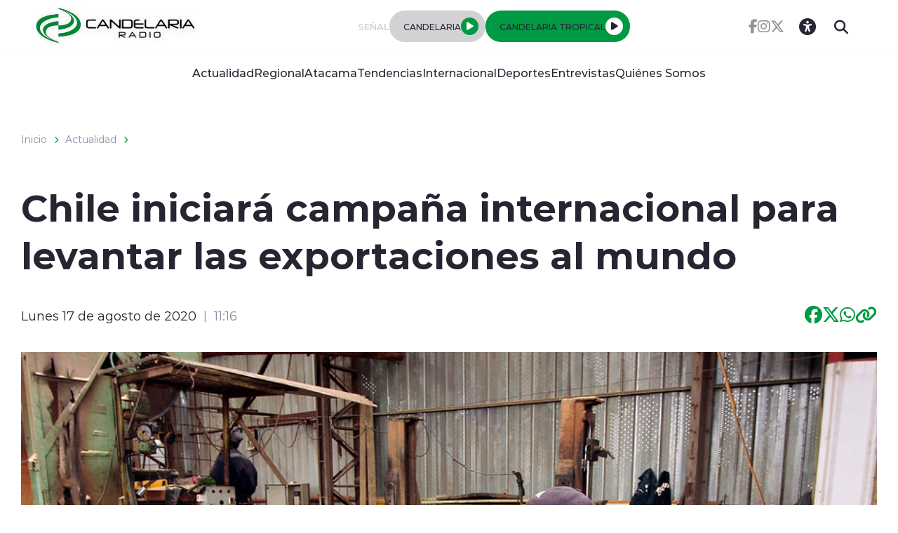

--- FILE ---
content_type: text/html; charset=utf-8
request_url: https://www.google.com/recaptcha/api2/aframe
body_size: 266
content:
<!DOCTYPE HTML><html><head><meta http-equiv="content-type" content="text/html; charset=UTF-8"></head><body><script nonce="tqYtIPcsMwqhueER7zhXCA">/** Anti-fraud and anti-abuse applications only. See google.com/recaptcha */ try{var clients={'sodar':'https://pagead2.googlesyndication.com/pagead/sodar?'};window.addEventListener("message",function(a){try{if(a.source===window.parent){var b=JSON.parse(a.data);var c=clients[b['id']];if(c){var d=document.createElement('img');d.src=c+b['params']+'&rc='+(localStorage.getItem("rc::a")?sessionStorage.getItem("rc::b"):"");window.document.body.appendChild(d);sessionStorage.setItem("rc::e",parseInt(sessionStorage.getItem("rc::e")||0)+1);localStorage.setItem("rc::h",'1769764090526');}}}catch(b){}});window.parent.postMessage("_grecaptcha_ready", "*");}catch(b){}</script></body></html>